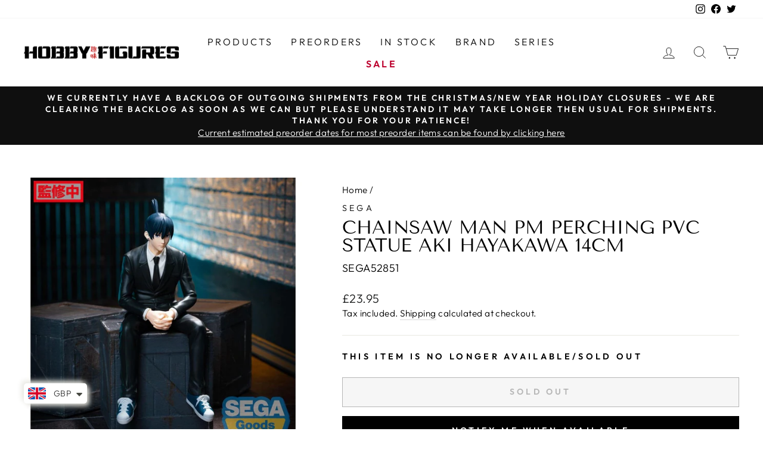

--- FILE ---
content_type: application/javascript; charset=utf-8
request_url: https://searchanise-ef84.kxcdn.com/preload_data.1r6J1i2n9L.js
body_size: 13671
content:
window.Searchanise.preloadedSuggestions=['jujutsu kaisen','demon slayer','my hero academia','attack on titan','star wars','pop up parade','lord of the rings','jojo\'s bizarre adventure','hot toys','sailor moon','action figure','league of legends','model kit','cowboy bebop','dark horse','harry potter','goodsmile company','diamond select','animal crossing','beast kingdom','scale statue','mini figure','max factory','marvel','evangelion','figma','hololive','re:zero','statue','super7','nekopara','plush','pokemon','bandai','taito','haikyu','banpresto','sega','s.h. monsterarts','naruto','fate','furyu','batman','nendoroid','mecha','dc','s.h. figuarts','nintendo','kotobukiya','disney','megahouse','hatsune miku','chainsaw man','sh figuarts','one piece','genshin impact','look up','good smile company','studio ghibli','honkai star rail','sh figuarts dragon ball','final fantasy','dragon ball','hunter x hunter','blue lock','azur lane','original character','noodle stopper','s.h figuarts','spy x family','spider man','look up figure','uma musume','nendoroid doll','death note','warhammer 40k','monster hunter','elden ring','dragon ball figuarts','my dress up darling','delicious in dungeon','jujutsu kaisen figure','frieren beyond journey\'s end','resident evil','oshi no ko','dark souls','bungo stray dogs','marin kitagawa','street fighter','kaiju no 8','fairy tail','re zero','yu gi oh','blue archive','gojo satoru','one piece figure','super sonico','bocchi the rock','bunny girl','hatsune miku figure','mass effect','madoka magica','the last of us','anime figure','my little pony','apothecary diaries','dragon ball sh figuarts','one piece sh figuarts','teenage mutant ninja turtles','my hero','iron man','metal gear','miku hatsune','zenless zone zero','date a live','sword art online','nikke goddess of victory','silent hill','tokyo revengers','s h figuarts','fire emblem','megami device','nier automata','star trek','one punch man','star rail','dan da dan','armored core','colorful stage','quintessential quintuplets','joy toy','hexa gear','neon genesis evangelion','black butler','final fantasy 7','marvel legends','needy streamer overload','tokyo ghoul','power chainsaw man','love live','miku figure','jojos bizarre adventure','the apothecary diaries','hiya toys godzilla','fate/grand order','action figures','cyber punk','kill la kill','anime girl figure','lycoris recoil','metal gear solid','jurassic park','no game no life','code geass','jujutsu kaisen look up','prime 1 studio','joy toy warhammer','mythic legions','joy toy cn','doki doki literature club','gurren lagann','rei ayanami','sakamoto days','persona figure','nendoroid more','zero two','hells paradise','god of war','masters of the universe','that time i got reincarnated as a slime','spy family','project sekai','taito prize','cardcaptor sakura','devil may cry','the witcher','joy toy warhammer 40k','fullmetal alchemist','iron studios','blind box','lord of the rings mini epics','satoru gojo','godzilla sh monsterarts','yuji itadori','last of us','bishoujo statue','power rangers','the quintessential quintuplets','doki doki','tomb raider','legend of zelda','how to train your dragon','made in abyss','mob psycho 100','dr stone','dragon ball z','stranger things','cyberpunk edgerunners','all might','black clover','girls frontline','guilty gear','five nights at freddy\'s','wind breaker','mortal kombat','mushoku tensei','ghost in the shell','dandadan figure','toji fushiguro','sakura miku','megumi fushiguro','vocaloid figure','high school dxd','black lagoon','kimetsu no yaiba','spirited away','bicute bunnies','mcfarlane toys','sonic the hedgehog','kingdom hearts','solo leveling','one piece luffy','anime figures','frame arms girl','izuku midoriya','saint seiya','alien stage','snail shell','banana fish','danganronpa figure','demon slayer nendoroid','fate grand order','death stranding','katsuki bakugo','x men','hiya toys','himiko toga','to love ru','spice and wolf','miku nendoroid','ace attorney','soul eater','look up figures','naruto shippuden','original character figure','sh figuarts one piece','kurumi tokisaki','the summer hikaru died','my neighbour totoro','chun li','leon kennedy','jada toys','geto suguru','kagamine rin','kagamine len','pop up','megurine luka','good smile','yor forger','astro bot','steins gate','miku plush','anime girl','hollow knight','sega goods','mega cat','jujutsu kaisen nendoroid','hello good smile','the legend of heroes','body kun','s.h figuarts dragon ball','arknights figure','hatsune miku colorful stage','mega man','miss kobayashi\'s dragon maid','assassins creed','overlord albedo','final fantasy vii','berserk guts','kasane teto','acrylic stand','darling in the franxx','star wars figure','beast kingdom toys','bandai gundam','harley quinn','goblin slayer','bleach figure','luffy gear 5','mitsuri kanroji','genshin figure','dragon age','cyberpunk 2077 pvc statue','the eminence in shadow','ninja turtles','seven deadly sins','levi ackerman','the walking dead','bunny ver','mai sakurajima','chainsaw man power','lookup figure','kamen rider','avatar the last airbender','tengen uzui','goddess of victory nikke','shinobu kocho','howls moving castle','needy streamer','demon slayer action figure','ouran high school host club','back to the future','yuta okkotsu','lara croft','anya forger','the batman','four horsemen toy design','panty and stocking','kotobukiya bishoujo','hazbin hotel','komi can\'t communicate','ami ami','witch from mercury','hobby sakura','aki hayakawa','little nightmares','darth vader','nico robin','yu yu hakusho','my hero academia nendoroid','spider-man action figure','scale figures','asuka langley','sk8 the infinity','blue box','star wars black series','tanjiro kamado','love is war','miles morales','pvc statue','uma musume pretty derby','jojo bizarre adventure','lucky star','toilet bound hanako kun','mha figure','rent a girlfriend','nami one piece','mini epics','heaven official\'s blessing','sh monsterarts','dead space','my dress-up darling','body chan','call of the night','blood angels','trafalgar law','mob psycho','fluffy land','honkai impact','suguru geto','eren yeager','mao mao','ochaco uraraka','genshin impact figure','rias gremory','monkey d luffy','fire force','muichiro tokito','s.h figuarts one piece','nendoroid figure','kento nanami','full metal alchemist','re:zero rem','giyu tomioka','like a dragon','goku black','super mario','dc comics','first 4 figures','assassination classroom','one piece figuarts','bunny figure','star wars hot toys','hatsune miku nendoroid','cat girl','totoro plush','storm collectibles','yugioh figures','sideshow collectibles','your lie in april','medicos entertainment','shield hero','angel devil','haikyu nendoroid','hello kitty','pokemon figure','the lord of the rings','alya hides her feelings in russian','space wolves','gushing over magical girls','s.h monsterarts','squid game','kyojuro rengoku','blue exorcist','tamashii effect','black templars','colourful stage','spiderman statue','the legend of zelda','marvel statue','boss fight studio','weta workshop','nanami kento','batman statue','hatsune miku noodle stopper','yu-gi-oh statue','fate figure','sh dragon','solid snake','anime plush','honkai star rail figure','frame arms','sh figuarts goku','honkai impact 3rd','kamisama kiss','nezuko kamado','figuarts zero','goddess of victory','optimus prime','jurassic world','union creative','anime action figures','shoto todoroki','snow miku','red hood','miku figures','kaiju no.8','mega cat project','game of thrones','desktop cute','the rising of the shield hero','dc multiverse','look up pvc statue','puella magi madoka magica','laid back camp','racing miku','monster high','cast off','the mandalorian','cloud strife','golden kamuy','sun arrow','bang dream','legend of heroes','roronoa zoro','fist of the north star','dan heng','red dead redemption','dead by daylight','figuarts dragon ball','wonder woman','metal build','love and','sousai shojo teien','batman figure','indiana jones','hajime no ippo','sh figures','yakuza like a dragon','hatsune miku plush','hiya godzilla','evangelion nendoroid','twisted wonderland','samurai champloo','classroom of the elite','gentle giant','senran kagura','portgas d ace','world of warcraft','sh figuarts naruto','persona 5 joker','seraph of the end','miku nakano','shadow the hedgehog','dungeon meshi','mini figures','xenoblade chronicles','nendoroid outfit','dark angels','lookup figures','kaguya sama','good smile racing','nightmare before christmas','clint eastwood','tamashi nations','is it wrong to try to pick up girls in a dungeon','toga himiko','super action statue','marvel action figures','tifa lockhart','kakegurui figure','mcfarlane dc multiverse','black rock shooter','horus heresy','lucy heartfilia','gojo look up','iron maiden','s h figuarts dragon ball','three zero','shin godzilla','prize figures','batman mcfarlane','hu tao','nobara kugisaki','captain america','son goku','warhammer 40k action figure','osamu dazai','nino nakano','toy story','yuri on ice','sh dragon ball','space marine','dress up darling','frieren figure','final fantasy xiv','toge inumaki','king kong','perfect blue','my little pony bishoujo','dark magician','little armory','doom slayer','shangri-la frontier','horror figure','doctor who','dragon quest','erza scarlet','metaphor refantazio','black series','spider man action figure','rem re zero','choso figure','hell\'s paradise','chainsaw man makima','call of duty','life size','john wick','vegeta figuarts','chained soldier','anime statue','hinata hyuga','boba fett','naruto nendoroid','loid forger','portrait of pirates','maki zenin','princess mononoke','sh figuarts jujutsu kaisen','obey me','the flash','fall guys','sakura haruno','one piece nami','boa hancock','robot spirits','shin megami tensei','atelier ryza','sh figure arts','one piece zoro','neon genesis','misa amane','dead by','the hobbit','attack on titan nendoroid','bruce lee','hunter hunter','walking dead','konosuba megumin','itachi uchiha','figma action figure','dark crystal','bunny girl senpai','sitting figure','angel beats','the boys','your name','eminence in shadow','moon knight','demon souls','transformers bishoujo','umamusume pretty derby','figuarts mini','limited edition','nendoroid doll outfit','pacific rim','nendoroid parts','touhou project','spiderman action figure','buzzmod demon slayer','house of the dragon','kirby nendoroid','the witcher 3','miku noodle stopper','pretty derby','roxy migurdia','2b nier','cute figures','l death note','noodle stopper pvc statue','junji ito','rock iconz','just kaisen','lord of the rings weta workshop','identity v','over watch','pure arts','ichigo kurosaki','joseph joestar','q posket','amazing yamaguchi','jujutsu kaisen sh figuarts','my dress up','power ranger','gears of war','one piece action figure','tony tony chopper','little witch academia','demon slayer figure','ace one piece','doki doki literature','kotobukiya m.s.g','len kagamine','jotaro kujo','my hero academia action figure','raiden shogun','nagi seishiro','gojo nendoroid','one piece statue','the amazing digital circus','blood angel','anakin skywalker','witch hat','gear 5 luffy','sh figuarts dragon','persona nendoroid','girls band cry','s h figuarts one piece','jojo’s bizarre adventure','monogatari series','re zero figure','dark magician girl','ada wong','jobless reincarnation','poison ivy','ai hoshino','leon s kennedy','studio ghibli plush','orange rouge','master sword','king ghidorah','master craft','bring arts','vegeta s.h.figuarts','final fantasy ix','gi joe','dc statues','cosmic legions','megahouse look up','saint seiya bandai 20th anniversary','dragon ball s.h figuarts','wandering witch','judge dredd','demon slayer figures','funko pop','war hammer','master chief','sexy figure','jujutsu kaisen sukuna','premium collectibles studio','k on','bakugo figure','sakami merchandise','plastic model kit','project the','vocaloid nendoroid','oshi no ko figure','the ancient magus bride','rascal does not dream of','jujutsu kaisen action figure','black panther','rin kagamine','superman figure','king of fighters','my neighbor totoro','masters of the universe origins','urusei yatsura','gojo figure','scale figure','freeing bunny','pop up parade l','display case','fnaf figures','the simpsons','earthworm jim','artfx j','eighty six','stray dogs','look up jujutsu kaisen','tales of','no face','apex legends','tomura shigaraki','nendroid figures','attack on','rin itoshi','fate saber','pyramid head','nendoroid stand','iron giant','luka megurine','kakashi hatake','sexy anime girl','the witch from mercury','nendoroid chainsaw man','food wars','air height','hot toys marvel','makima figure','is the order a rabbit','sh figuart','rocket boy','critical role','grey knights','zenitsu figure','yae miko','alice in wonderland','ash lynx','ame chan','haikyu look up','original bunny','sanemi shinazugawa','rozen maiden','naruto statue','ram re zero','one punch','bandai spirits','infinity studio','fruits basket','goku sh figuarts','18 anime girl','dragonball z','kaiju no','figuarts one piece','nendoroid anime','soul of chogokin','the infinity','sh figuarts frieza','detective conan','strawberry miku','deadpool figure','gawr gura','unicorn overlord','witch hat atelier','obi wan','kiki\'s delivery service','dazai osamu','imperial fists','baki hanma','superman mcfarlane','nendoroid miku','look up pvc','prize figure','rimuru tempest','1/4 scale figure','he man','fall out','godzilla hiya toys','gundam wing','ghost of','sh figuarts my hero academia','demon slayer sword','nenderoid anime','one piece look up','baldurs gate','deadpool and wolverine','naruto figuarts','link click','nana figures','sukuna action figure','romance dawn','dragon ball sh','sanji one piece','play arts kai','invincible figure','l nendoroid','bad batch','tamashii nations','iron studios 1/10','kaito vocaloid','ghost face','cute anime figures','table museum','nendoroid action figure','the promised','final fantasy x','mha nendoroid','hot toys star wars','bleach statue','black templar','one piece s.h figuarts','figure stand','s.h.figuarts dragon ball','square enix','hero academia','punishing gray raven','darth maul','takara tomy','mikasa ackerman','sh one piece','ultra marine','kageyama tobio','sh goku','reaction figure','mighty jaxx','five nights','full metal','1/4 bunny girl','key chain','star wars statue','tales of arise','amagami sister','goku sh','ken kaneki','shaman king','love and deepspace','figure nendoroid','ichiban kasuga','trio try it','nendoroid body','princess connect','sh figuarts gojo','ensemble stars','bandai model kit','albedo figure','final fantasy xvi','resin statue','card captor sakura','fate stay night','rem and ram','re ment','inosuke figure','sword art','rurouni kenshin','adventure time','trigun stampede','shugo chara','dark knight','dragonball figuarts','chain saw man','in stock','the crow','mashle magic and muscles','jujutsu kaisen gojo','mai shiranui','design coco','five nights at freddys','dragon maid','big head','dbz sh figuarts','vampire miku','demon slayer look up','aka me','reincarnated as a slime','music box','sh monsterarts godzilla','glitter and','jojo figures','noodle topper','spider verse','evil dead','adepta sororitas','trails of cold steel','highschool dxd','ff art','black cat','magi arts','assassin\'s creed','alien figures','a silent','general grievous','dress up','bst axn','model kits','haruhi suzumiya','bandai tamashii nations','itadori yuji','jinx arcane','johnny silverhand','the thing','original design','one piece sh','the 100 girlfriends','clone wars','lion king','radio eva','slam dunk','edens zero','shigaraki tomura','bungo stray dogs nendoroid','demons souls','vinland saga','gundam aerial','miku noodle','from me to you','marvel select','joker persona 5','touken ranbu','four horsemen','the joker','spy family figure','motoko kusanagi','howl\'s moving castle','homura akemi','saya no uta','deku midoriya','ju jutsu kaisen','avatar pandora','honkai star','the last of us 2','rascal does not dream','to love-ru','trunks sh figuarts','is it wrong to pick up girls in dungeon','gaming statue','jjba action figure','thundercats ultimates','dark soul','godzilla x kong','initial d','dc statue','gold ship','the mask','green goblin','hololive figures','chokorin mascot','shirayuki himeji','revoltech amazing','cult of the lamb','tora dora','hololive nendoroid','sailor moon figuarts','evangelion figure','wand company','the fragrant flower blooms with dignity','roy mustang','tsukasa tenma','heavens official','dark advent','batman hot toys','sh figuarts chainsaw man','s.h figuarts bleach','goro akechi','anime action figure','lim land','star ace','beast gohan','weta lord of the rings','super saiyan 4','sleep token','bunny suit','wuthering waves','ques q','yosuga no sora','alya sometimes her feelings in russian','my hero academia sh figuarts','armin arlert','va-11 hall-a','king arts','oguri cap','attack on titan levi','ryo yamada','project diva','spiderman figure','queen studios','black myth wukong','ann takamaki','winter soldier','higurashi when they cry','spy x','sh figuarts luffy','venom figure','bunny girl figure','guilty gear strive','persona 5 nendoroid','armored core model kit','hot toy','miku scale','kurisu makise','super saiyan','kaworu nagisa','a blue','three houses','dragon ball super','banjo kazooie','swimsuit ver','hunter x','my hero academia look up','anime models','mafex batman','spider gwen','joy to','dr doom','to be hero x','naruto sh figuarts','kitagawa marin','jakks pacific','egg attack','rohan kishibe','action figure accessories','the world','doctor doom','march 7th','hatsune miku 15th anniversary','alya sometimes hides her feelings in russian','fire emblem three houses','my teen romantic comedy','among us','black adam','girls und panzer','anime nendoroid','kanade yoisaki','red dead','chuuya nakahara','demon slayer kimetsu no yaiba','genshin figures','scarlet witch','dragon ball figures','crash bandicoot','transformers one','obanai figure','the ring','play by play','mini co','denji chainsaw','luo tianyi','hex collectibles','chainsaw man nendoroid','high school','you and me and her','ace combat','nude figure','link zelda','zelda figma','dark angel','sega figure','shinji ikari','king cold','mecha godzilla','black widow','momo dandadan','toilet bound','eren jaeger','teenage mutant','katana man','hyperdimension neptunia','anime girls','kaguya-sama love is war','d gray man','bizarre adventure','hetalia nendoroid','fatal frame','scott pilgrim','reze chainsaw man','silent hill 2','one piece action figures','kiryu kazuma','hammond collection','perfect cell','sh figuarts spiderman','re:zero starting life in another world','mushoku tensei jobless reincarnation','predator figure','yuno gasai','superman statue','gundam universe','clint eastwood legacy','nendoroid doll body','hatsune miku statue','serial experiments lain','ultra instinct','mythic legion','kana arima','re zero ram','nendroid doll','psycho pass','naruto action figure','accessories for figures','jojo medicos','one piece ace','shin chan','death note nendoroid','super saiyan goku','berserk figma','godzilla evolved','ten count','wei ying','yugi oh','godzilla minus one','bicute bunny','micro galaxy squadron','2.5 dimensional seduction','rascal does not dream of bunny girl senpai','kono subarashii','jojo nendoroid','marvel hot toys','uzaki chan wants to hang out','miles morales figure','blade runner','the ancient','my melody','angels of death','sh figuarts dragon ball gohan','batman returns','albedo overlord','shota aizawa','power chainsaw','guardians of the galaxy','blue period','demon slay','witch watch','calne ca','blue lock look up','action base','frieren nendoroid','luffy one piece','solo level','life is strange','megumi look up','dungeons and dragons','hinata shoyo','granblue fantasy','nichirin sword','adam smasher','inside movie','rick grimes','variable action heroes','action figure anime','cat project','godzilla exquisite','hand model','ghost in the','phoenix wright','lilo and stitch','ahsoka tano','fantastic four','mcfarlane fallout','original illustration','star platinum','figure anime','resident evil 2','houshou marine','nendoroid face plates','shadows house','zack fair','ayanami rei','the world ends with you','hikkake figures','witch king','operation monster force','marvel figures','aqua float','hobby figures','ellen joe','jason voorhees','deku figure','arkham knight','aot figure','jujutsu kaisen noodle stopper','k angel','horror bishoujo','nendoroid jujutsu kaisen','summer time rendering','nendoroid demon slayer','lore olympus','joker statue','plants vs zombies','demon slayer mini figures','batman cowl','dragon ball z s.h figuarts','marin kitagawa figure','prison school','james bond','saber alter','s.h figuarts goku','captain rex','majin buu','castle in the sky','to love ru darkness','dead or alive','sword replica','swim suit','nenderoid figure','loungefly backpack','model way','demon slayer rengoku','flame toys','figure arts','goku super saiyan','horizon forbidden west','gon freecss','hawks mha','figurama collectors','arms note','taka corp studio','naruto gals','marvel rivals','hellsing alucard','justice league','full mechanics aerial','killer queen','myth cloth','yumeko jabami','teto figure','life scale','hua cheng','play arts','faye valentine','one piece plush','resident evil 4','final fantasy vii rebirth','makise kurisu','adorable arts','demon slayer sh figuarts','miss kobayashi','bubble bobble','good smile company figures','jack skellington','pink charm','the seven deadly sins','neco arc','judy alvarez','peaky blinders','dont toy with me miss nagatoro','s.h.figuarts jujutsu','bishoujo pvc statue','school days','1/7 scale figure','mirai nikki','sand land','demon slaye','naruto figure','gojo action figure','machine robo','madara uchiha','conan the barbarian figures','n pokemon','dio brando','godzilla hiya','avatar fire and ash','attack titan','sasuke figure','dr who','jujutsu kaisen 0','van damme','girl figure','xie lian','jackie chan','heaven officials blessing','skull knight','godzilla ultima','harmonia humming','sh figuarts anime','one piece cat','bicute bunnies figure','huggy good smile','dragon ball sh figuart','hot toys iron man','genshin nendoroid','zombie land saga','megahouse one piece','taiga aisaka','aoi todo','maid sama','berserk s.h figuarts','demon slayer action figures','miss kobayashi\'s','minato namikaze','date a live kurumi','rock lee','jonathan joestar','giorno giovanna','perching statue','adult figures','hi fi rush','kenma kozume','the dark knight','tsuyu asui','from software','steel ball run','ever garden','bakugo look up','figma link','relax time','cinnamoroll miku','a sign of affection','saber fate','dark souls 3','jill valentine','hot toys batman','look up figure jujutsu kaisen','fuwa petit','a dimension','premium dna toys','rui kamishiro','red sonja','hanako kun','ancient magus bride','star war','ryuko matoi','robin one piece','mobile suit gundam','star lord','aqua konosuba','demon slayer tanjiro','futaba sakura','fullmetal alchemist brotherhood','look up series','look up gojo','sebastian michaelis','iguro obanai','evangelion asuka','ellie williams','dabi figure','joy toy it','maomao nendoroid','high school club','disney loungefly','miku doll','emu otori','dc direct','cat woman','going merry','white glint','golden head','green lantern','mocchi mocchi','chiaki nanami','muv luv','hatsune miku wonderland','break time','game figures','jolyne cujoh','inosuke hashibira','uzui tengen','girl figures','bocchi the rock nendoroid','nendoroid face','bloodborne figma','chainsaw man aki','mizuki akiyama','wonderful works','michael jackson','luke skywalker','doctor strange','the matrix','gundam witch','killua zoldyck','sasaki and','eustass kid','yotsuba nakano','miku fuwa','sh figuarts marvel','battle through the','one piece chopper','ghibli plush','tokisaki kurumi','in art','luffy action figure','my hero academia figure','meta knight','onimai i\'m now your sister','lucy cyberpunk','fate nendoroid','world eaters','daima vegeta','adeptus mechanicus','inumaki toge','one piece figures','monster force','figure stands','king crimson','the boy and the heron','darkness konosuba','ciel phantomhive','cells at work','cat bus','star ace toys','dracule mihawk','warhammer action figure','lady maria','nendoroid accessories','girl\'s frontline','rabbit hole','chainsaw man figure','mario movie','sh figuarts demon slayer','peter b parker','zone of the enders','the angel next door spoils me rotten','mental agent','demon slayer nezuko','chainsaw man look up','piccolo figuarts','chibi figures','sora kasugano','ascendance of a bookworm','stellar blade','elite creature collectibles','all might figure','pain naruto','spider punk','rain code','sugar apple fairy tale','furyu noodle stopper','palm size','zenitsu agatsuma','shalltear bloodfallen','red eyes','death note figure','sitting anime figure','mass effect dark horse','a certain scientific railgun','edward elric','aerith gainsborough','tears of themis','nendoroid attack on titan','mafex figures','helluva boss','minecraft movie','tensazangetsu sword','so i\'m a spider so what','taito miku','naruto sh','cobra kai','the loyal subjects','nyan piece','sh naruto','one pice','furyu miku','hoshimachi suisei','miku cat','rice shower','idol master','the table museum','ryu lion','elf village','death no','bungo stray','demon slayer statue','rukia kuchiki','hatsune miku original','anime in stock','k-on figure','fire emblem figures','sousai shojo','the rock','godzilla x kong the new empire','spongebob squarepants','full power','spike spiegel','dc figures','goku figuarts','dark deku','ichika nakano','juri street fighter','snow white','ninomae ina\'nis','harmonia bloom','metal gear rex','luminasta figure','itsuki nakano','akane kurokawa','one piece law','demon slayer mitsuri','mega man x','bloodborne statues','yuji itadori action figure','artist support item hand','has tune','nene kusanagi','sin on','akaza figure','nakano miku','terminator 40k','komi cant communicate','powerpuff girls','my little','kitsune statue','marvel figure','spy x family anya','my hero academia figuarts','lookup jujutsu kaisen','reverse studio','chika fujiwara','street fighter 6','vocaloid miku','obi wan kenobi','raven guard','jojo super action statue','figma demon slayer','asuna yuuki','luffy figure','hip action hip','blue archive bunny','big mom','persona pop up parade','danganronpa pop','junko enoshima','sae itoshi','misato katsuragi','asmus toys','thundercats super 7','nier 2b','pop mart','nijisanji en','imperial fist','overwatch statue','stranger things figure','get out','maf ex','miss kobayashi\'s dragon maid pvc statue 1/6 tohru 29cm','demon s','given nendoroid','chainsaw man sh figuarts','attack on titan figure','elder scrolls','music figures','jack frost','pop up parade street fighter','posable figure','friday night','denki kaminari','grandmaster of','ssj goku','blue eyes','michael myers','video game','miku frame arms','persona 3 reload','dead pool','chainsaw ma','dragon bal','chainsaw man figuarts','josuke higashikata','rainbow dash','naked body','bunny girl figures','anime preorder figures','misaka mikoto','mina ashiro','mazinger z','chisato nishikigi','horror statue','deadpool action figure','papa emeritus','rebuild of evangelion','one pace','naruto figures','stan lee','sukuna figure','proplica replica','poppy playtime','arknights w','nendoroid base','my happy marriage','ccs toys','alien statue','tengen toppa gurren lagann','wonder egg','anna yamada','rising of the shield hero','devil man','danganronpa nendoroid','jujutsu kaisen plush','annie leonhart','g.e.m series','hell’s paradise','system service','choso nendoroid','son gohan','denji chainsaw man','jojo figure','rick and','slow damage','grey knight','star wars micro galaxy squadron','oshi no ko ai','sons of horus','white scars','jujutsu look up','the quintessential','female figure','sh luffy','kg kg','panty & stocking','law one piece','run run run','isagi yoichi','the dark crystal','dragonball figures','pun pun','black rock','scooby doo','guyver the bioboosted armor','makoto niijima','miku bunny','lord of the','kyoko kirigiri','too many losing heroines','s h figuarts naruto','beast titan','detroit become human','waddle dee','iron hands','noodle stopper pvc','palverse pvc','nendoroid dolls','the apothecary','the dangers in my heart','pop parade','geto look up figure','the bad batch','fate/stay night','pink anime figure','magical mirai','guts berserker','s.h figuarts my hero','johnny joestar','mario plush','mario kart','atsumu miya','ghost rider','american werewolf','wall e','weather report','sexy girl','simple stand','re zero rem','jojo sas','todoroki figure','three kingdoms','makoto yuki','vocaloid plush','genya shinazugawa','honkai star rail nendoroid','figuarts luffy','the case study of vanitas','frame arm girl','magic the gathering','super sonic','inugami korone','death guard','figure rise standard','sasaki to','master of the universe','effect piece','good statue','sh spider-man','reigen arataka','demon slayer pvc statue','lord of the mysteries','spy x family nendoroid','space marines','amazing spider-man','threezero transformers','look up megahouse','86 eighty six','pop team epic','nendoroid action','evolved godzilla','not vol 2','syaking bang','zom 100 bucket list of the dead','rin okumura','panam palmer','mickey mouse','gore magala','eva unit 01','jill stingray','anya figure','one piec','cyber formula','bear panda','freddy krueger','godzilla action figures','hatsune iku','adeptus custodes','blythe doll','super sentai','obito sh figuarts','spiral studio','burning godzilla','erwin smith','kurt cobain','demon slayer genya','display base','miku hat','blue eyes white dragon','15th anniversary miku','labyrinth mini','star wars loungefly','desktop army','more more jump','evil ryu','itoshi rin','shinobu oshino','sh figuarts jujutsu','nendoroid haikyu','blue lock nendoroid','godzilla 2021 hiya toys','s h monsterarts','sung jinwoo','godzilla figure','across the spider-verse','yukino yukinoshita','takina inoue','half life','astra militarum','soft and wet','wolverine figure','saki kotobukiya','nino nakano figure','kocho shinobu','k pop','naruto uzumaki','kira yoshikage','sonic figure','figure arts zero','ray harryhausen','mt lady','chaos space marine','for honor','studio series','clone trooper','rin and len','new game','blue lock figure','freddie mercury','my hero academia all might','dragon ball s.h','mei mei','t rex','my dress','future trunks','artist support item','altria pendragon','totoro figure','black myth','batman dark knight','uraraka ochaco','queen rock','samurai figures','look up with gift','voltes v','digital circus','note series','sega figures','mini epic','orchid seed','daiki kougyo','dr strange','st louis','final fantasy xv','tanya the evil','rick and morty','strike witches','dark elf','s.h dragon ball','sasuke uchiha','yujiro hanma','bust a move','magical girl','tokiyuki hojo','princess peach','ant man','turbo granny','eldin ring','look up one piece','one piece megahouse','light yagami','kaiju no 8 sh figuarts','reo mikage','king ghidora','neko arc','demon\'s souls','how to train','pokemon select','1/4 bunny ver','jing yuan','lady nagant','key ring','okarun figure','kawa design','tsukishima kei','demon slave','to love','medicos jojos','astro boy','figure rise','mcfarlane batman','in stock nendoroid','sh figuarts vegeta','figure arts my','umamusume nendoroid','tougen anki','maomao figures','death stranding 2','anime figures pvc','frieren beyond journey','tmnt bst axn','mg gundam','mha figures','kasumi yoshizawa','night wing','magia baiser','spider man 2099','alita battle angel','holo live','aki chainsaw man','super hero','puni mofu','hobby max','jujutsu kaisen figures','zoids model kit','chizuru mizuhara','ichika hoshino','yamato one piece','nana and nana','jojo bizarre','star wars mandalorian','cloth myth','rikka takarada','peace maker','twilight sparkle','tomioka giyu','sam bridges','mf doom','effect parts','goku figure','tears of the kingdom','winnie the pooh','soshiro hoshina','halo reach','big o','code vein','mahiru shiina','gachiakuta figure','death mote','gundam miku','just play','grandmaster of demonic cultivation','i8 toys','orange piccolo','metal slug','gundam base','jujutsu kaisen toji','mary saotome','jujutsu kaisen look up figure','care bears','puella magi','char aznable','pretty cure','video game statue','one piece hidden dissectibles','sh one','gift card','thousand sunny','undead unluck','takanashi kiara','infinity saga dlx','the infinity saga statue','byakuya kuchiki','kimetsu figure','s.h.figuarts one piece','bachira meguru','siki anim','monster hunter figure','marvel legend','knucklebonz statues','legend of the galactic heroes','tom holland','miku statue','shiro no game','hon kai','kaori miyazono','white beard','milim nava','minus one','rem bunny','miku racing','burn the witch','nikke noodle','elvis presley','kantai collection','she ra','pikmin terrarium','hit toys','mad about you','new world','demon slayer scale','mcfarlane dc','luffy sh figuarts','joy toy 40k','astrum design','kikuri hiroi','nintendo figures','look up statue','digimon adventure','2b nier automata','figuarts goku','inuyasha figure','new jersey','sleepy princess in the demon castle','ainz ooal gown','jojo\'s bizarre adventure figures','miku anniversary','gojo and geto','hunter x hunter figure','the man with no name','shin megami','b style','kotobukiya hexa','lord rings','tobio kageyama','dragon ball figure','hatsune mik','miku figma','elden ring nendoroid','sh figure marvel','nendoroid jujutsu','little witch','warhammer joy toy','transformers furai','hatsune miku sakura','buzz lightyear','tokyo mew mew','laid-back camp','kaido figure','armored titan','obanai iguro','vast base','panty & stocking with garterbelt','tmnt figures','oh woo ri','phantom troupe','hell paradise','madoka magica figure','super7 godzilla','hot wheels','marvel gallery','articulated anime figure','labyrinth statue','s.h figuarts action figure','jojo n','oikawa toru','movie realization','intelligent systems','hollow knight nendoroid','vintage collection','manjiro sano','egg attack action figure','mami tomoe','godzilla vs kong','piggy bank','pvc diorama','hakoiri musume inc','shangri la frontier','all for one','getter robo','link figma','look up haikyu','loki loki','hip hop','nendoroid clothes','anime girl figures','bishoujo pvc','batman action figure','jujutsu kaisen lookup','sh figure','miku and','record of','furyu demon slayer','eris greyrat','anime figures uk action','kuma kuma kuma bear','nendoroid outfits','lies of p','how to train your','the world jojo','griffith berserk','sky children of the light','pre order','bunny garden','no game','one piece sanji','scale figures anime','ruri rocks','oshi no ko nendoroid','reiner braun','paradox live','death not','ultra man','n nendoroid','mad balls','diorama back','chainsaw man figures','nier nendoroid','yami yugi','silver wolf','spider-man hot toys','tenya ida','marvel legends spiderman','transformers studio series','spiderman hot toys','hatsune miku scale','marvel animated','another anime','sta wars','hitori gotoh','dragon ball daima','nazuna nanakusa','iron man mark','colorful stage hatsune','jurassic world statue','sh figuarts spider man','land of the','pink rouge','broly super','mari makinami','cyberpunk lucy','saki kadokawa','teenage mutant ninja','power girl','iron mouse','chainsaw man action figure','eddie munson','jujutsu nendoroid','sousai shojo teien model kit','desktop x decorate','the last of us part','nendoroid hatsune miku','days gone','silver surfer','wonderland miku','genshin impact nendoroid','tiger and bunny','hololive pop up parade','female titan','zoro action figure','present mic','zenless zone','yugioh gx','iron blooded orphans','wave corporation','seven deadly','geralt of rivia','goro majima','real on real','film statue','alan wake','formo toys','micro galaxy','asuna ichinose','love live superstar','isaac clarke','the expanse','thousand sons','kakashi figure','fate prisma','do flamingo','star trek bishoujo','pant and','saki tenma','mikoto misaka','levi nendoroid','aniplex demon slayer','chubby collection','mash kyrielight','rengoku action figure','re:zero ram','echidna re zero','ai hayasaka','s.h figuarts body','clay more','black heart','demon slayer tengen','pcs collectibles','pokemon kotobukiya','buster doll'];

--- FILE ---
content_type: text/javascript; charset=utf-8
request_url: https://hobbyfigures.co.uk/products/chainsaw-man-pm-perching-pvc-statue-aki-hayakawa-14cm.js
body_size: 685
content:
{"id":7987437994203,"title":"Chainsaw Man PM Perching PVC Statue Aki Hayakawa 14cm","handle":"chainsaw-man-pm-perching-pvc-statue-aki-hayakawa-14cm","description":"\u003cp\u003e\u003cspan\u003eFrom the \"Chainsaw Man\" anime and manga series comes this PM Perching PVC statue figure of Aki Hayakawa, made by SEGA.\u003c\/span\u003e\u003cbr\u003e\u003cbr\u003e\u003cspan\u003eChainsaw Man is 14cm tall and is perfect to sit on any Chainsaw Man fan's desk, table or shelf\u003c\/span\u003e\u003c\/p\u003e","published_at":"2023-03-10T20:30:44+00:00","created_at":"2023-03-09T23:32:33+00:00","vendor":"Sega","type":"Scale Statue","tags":["Archived","Chainsaw Man","Manga","Small Parcel","Statue"],"price":2395,"price_min":2395,"price_max":2395,"available":false,"price_varies":false,"compare_at_price":null,"compare_at_price_min":0,"compare_at_price_max":0,"compare_at_price_varies":false,"variants":[{"id":43998836687067,"title":"Default Title","option1":"Default Title","option2":null,"option3":null,"sku":"SEGA52851","requires_shipping":true,"taxable":true,"featured_image":null,"available":false,"name":"Chainsaw Man PM Perching PVC Statue Aki Hayakawa 14cm","public_title":null,"options":["Default Title"],"price":2395,"weight":0,"compare_at_price":null,"inventory_management":"shopify","barcode":"4580779528517","requires_selling_plan":false,"selling_plan_allocations":[]}],"images":["\/\/cdn.shopify.com\/s\/files\/1\/0611\/4030\/4091\/products\/Chainsaw_Man_PM_Perching_PVC_Statue_Aki_Hayakawa_14cm_1.jpg?v=1711250372","\/\/cdn.shopify.com\/s\/files\/1\/0611\/4030\/4091\/products\/Chainsaw_Man_PM_Perching_PVC_Statue_Aki_Hayakawa_14cm_0.jpg?v=1697227247","\/\/cdn.shopify.com\/s\/files\/1\/0611\/4030\/4091\/products\/Chainsaw_Man_PM_Perching_PVC_Statue_Aki_Hayakawa_14cm_9.jpg?v=1697227253","\/\/cdn.shopify.com\/s\/files\/1\/0611\/4030\/4091\/products\/Chainsaw_Man_PM_Perching_PVC_Statue_Aki_Hayakawa_14cm_14.jpg?v=1697227257","\/\/cdn.shopify.com\/s\/files\/1\/0611\/4030\/4091\/products\/Chainsaw_Man_PM_Perching_PVC_Statue_Aki_Hayakawa_14cm_8.jpg?v=1697227262"],"featured_image":"\/\/cdn.shopify.com\/s\/files\/1\/0611\/4030\/4091\/products\/Chainsaw_Man_PM_Perching_PVC_Statue_Aki_Hayakawa_14cm_1.jpg?v=1711250372","options":[{"name":"Title","position":1,"values":["Default Title"]}],"url":"\/products\/chainsaw-man-pm-perching-pvc-statue-aki-hayakawa-14cm","media":[{"alt":"Chainsaw Man PM Perching PVC Statue Aki Hayakawa 14cm - Scale Statue - Sega - Hobby Figures UK","id":31902997250267,"position":1,"preview_image":{"aspect_ratio":1.0,"height":1000,"width":1000,"src":"https:\/\/cdn.shopify.com\/s\/files\/1\/0611\/4030\/4091\/products\/Chainsaw_Man_PM_Perching_PVC_Statue_Aki_Hayakawa_14cm_1.jpg?v=1711250372"},"aspect_ratio":1.0,"height":1000,"media_type":"image","src":"https:\/\/cdn.shopify.com\/s\/files\/1\/0611\/4030\/4091\/products\/Chainsaw_Man_PM_Perching_PVC_Statue_Aki_Hayakawa_14cm_1.jpg?v=1711250372","width":1000},{"alt":"Chainsaw Man PM Perching PVC Statue Aki Hayakawa 14cm - Scale Statue - Sega - Hobby Figures UK","id":31902997283035,"position":2,"preview_image":{"aspect_ratio":0.952,"height":1000,"width":952,"src":"https:\/\/cdn.shopify.com\/s\/files\/1\/0611\/4030\/4091\/products\/Chainsaw_Man_PM_Perching_PVC_Statue_Aki_Hayakawa_14cm_0.jpg?v=1697227247"},"aspect_ratio":0.952,"height":1000,"media_type":"image","src":"https:\/\/cdn.shopify.com\/s\/files\/1\/0611\/4030\/4091\/products\/Chainsaw_Man_PM_Perching_PVC_Statue_Aki_Hayakawa_14cm_0.jpg?v=1697227247","width":952},{"alt":"Chainsaw Man PM Perching PVC Statue Aki Hayakawa 14cm - Scale Statue - Sega - Hobby Figures UK","id":31902997315803,"position":3,"preview_image":{"aspect_ratio":0.952,"height":1000,"width":952,"src":"https:\/\/cdn.shopify.com\/s\/files\/1\/0611\/4030\/4091\/products\/Chainsaw_Man_PM_Perching_PVC_Statue_Aki_Hayakawa_14cm_9.jpg?v=1697227253"},"aspect_ratio":0.952,"height":1000,"media_type":"image","src":"https:\/\/cdn.shopify.com\/s\/files\/1\/0611\/4030\/4091\/products\/Chainsaw_Man_PM_Perching_PVC_Statue_Aki_Hayakawa_14cm_9.jpg?v=1697227253","width":952},{"alt":"Chainsaw Man PM Perching PVC Statue Aki Hayakawa 14cm - Scale Statue - Sega - Hobby Figures UK","id":31902997348571,"position":4,"preview_image":{"aspect_ratio":0.952,"height":1000,"width":952,"src":"https:\/\/cdn.shopify.com\/s\/files\/1\/0611\/4030\/4091\/products\/Chainsaw_Man_PM_Perching_PVC_Statue_Aki_Hayakawa_14cm_14.jpg?v=1697227257"},"aspect_ratio":0.952,"height":1000,"media_type":"image","src":"https:\/\/cdn.shopify.com\/s\/files\/1\/0611\/4030\/4091\/products\/Chainsaw_Man_PM_Perching_PVC_Statue_Aki_Hayakawa_14cm_14.jpg?v=1697227257","width":952},{"alt":"Chainsaw Man PM Perching PVC Statue Aki Hayakawa 14cm - Scale Statue - Sega - Hobby Figures UK","id":31902997381339,"position":5,"preview_image":{"aspect_ratio":0.952,"height":1000,"width":952,"src":"https:\/\/cdn.shopify.com\/s\/files\/1\/0611\/4030\/4091\/products\/Chainsaw_Man_PM_Perching_PVC_Statue_Aki_Hayakawa_14cm_8.jpg?v=1697227262"},"aspect_ratio":0.952,"height":1000,"media_type":"image","src":"https:\/\/cdn.shopify.com\/s\/files\/1\/0611\/4030\/4091\/products\/Chainsaw_Man_PM_Perching_PVC_Statue_Aki_Hayakawa_14cm_8.jpg?v=1697227262","width":952}],"requires_selling_plan":false,"selling_plan_groups":[]}